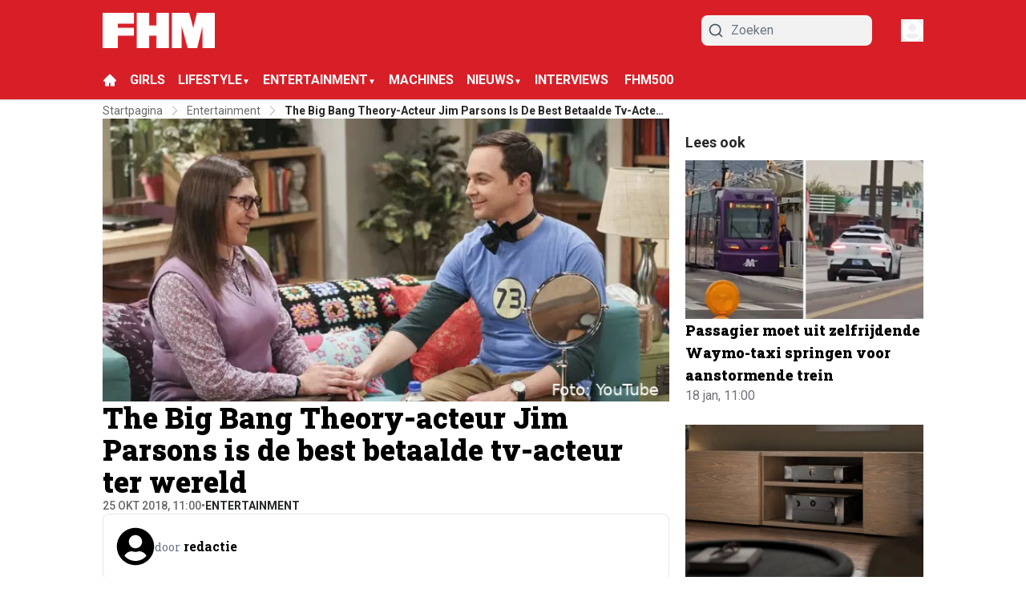

--- FILE ---
content_type: application/javascript; charset=utf-8
request_url: https://cdn.fhm.nl/_next/static/chunks/8233-a1953d04d674ecf7.js
body_size: 4244
content:
"use strict";(self.webpackChunk_N_E=self.webpackChunk_N_E||[]).push([[8233],{4703:(e,t,a)=>{a.d(t,{default:()=>s});var i=a(95155),n=a(12115);class r extends n.Component{static getDerivedStateFromError(e){return{hasError:!0,error:e}}componentDidCatch(e,t){var a,i,n;let{componentId:r}=this.props;if(null==(a=(i=this.props).onError)||a.call(i,e,t),e&&("NEXT_NOT_FOUND"===e.digest||(null==(n=e.digest)?void 0:n.includes("404"))))throw e;console.error("ErrorBoundary caught an error: at component",r,e,t)}render(){let{hasError:e}=this.state,{children:t,fallback:a}=this.props;return e?a||(0,i.jsx)(i.Fragment,{}):t}constructor(e){super(e),this.state={hasError:!1,error:void 0}}}let s=r},14277:(e,t,a)=>{a.d(t,{CustomAdManagerClient:()=>o});var i=a(95155),n=a(8614);class r{async init(){let e=document.querySelectorAll(".ad2-position");return e.length?(e.forEach(e=>{e.innerHTML="";let t=e.getAttribute("data-dimension")||"";if(!t)return;let a=this.parseDimensionString(t);if(!a)return;let i=e.style,{width:n,height:r}=a;i.textAlign="center",i.overflow="hidden",i.margin="auto",i.width="100%",i.height="100%",i.maxWidth="".concat(n,"px"),i.maxHeight="".concat(r,"px"),i.aspectRatio="".concat(n," / ").concat(r)}),this.themeAds2Map=await (0,n.dX)(this.page),e.forEach(e=>{var t,a,i,n,r,s;let l=e.getAttribute("data-dimension")||"",o=e.getAttribute("data-widget")||"",c=e.getAttribute("data-position")||"";if([l,o,c].some(e=>!e))return void console.error("Element not contains dimension, widget or position!",e);let d=null==(i=this.themeAds2Map)||null==(a=i.static)||null==(t=a[o])?void 0:t[c],h=null==(r=this.themeAds2Map)||null==(n=r.dynamic)?void 0:n[l],u=null!=d?d:h;if(!(null==u?void 0:u.length))return void console.warn("No ads for element",e);let x=this.parseDimensionString(l);if(!x)return void console.warn("Invalid dimension format",e);let m=d?"static":"dynamic",p="dynamic"===m,g=this.getRandomIndex(u.length);if(p){let e="".concat(x.width,"-").concat(x.height);(null==(s=this.indexMap)?void 0:s[e])===void 0&&(this.indexMap[e]=-1),this.indexMap[e]=(this.indexMap[e]+1)%u.length,g=this.indexMap[e]}this.slots.push({element:e,type:m,ads:u,idx:g,...x})}),this.initialized=!0,this.slots.length):(console.warn("No elements found `.ad2-position`"),!1)}start(){if(!this.initialized)throw Error("Please call `init` method first");this.stop(),this.changeAds(),this.interval=setInterval(this.changeAds,this.intervalTimeout)}stop(){this.interval&&(clearInterval(this.interval),this.interval=null)}convertToInlineImageStyle(e,t){let a=arguments.length>2&&void 0!==arguments[2]?arguments[2]:"contain";return"\n            overflow: hidden;\n            object-fit: ".concat(a,";\n            object-position: center;\n            width: 100%;\n            height: 100%;\n            max-width: ").concat(e,"px;\n            max-height: ").concat(t,"px;\n            aspect-ratio: ").concat(e," / ").concat(t,";\n        ")}convertToInlineDivStyle(e,t){return"\n            overflow: hidden;\n            width: 100%;\n            height: 100%;\n            max-width: ".concat(e,"px;\n            max-height: ").concat(t,"px;\n            aspect-ratio: ").concat(e," / ").concat(t,";\n        ")}parseDimensionString(e){let t=e.split("x");if(2===t.length){let e=parseFloat(t[0]),a=parseFloat(t[1]);if(!isNaN(e)&&!isNaN(a))return{width:"".concat(e),height:"".concat(a)}}return console.error("Invalid dimensions format: ".concat(e)),null}constructor(e,t=12e3){this.page=e,this.intervalTimeout=t,this.interval=null,this.slots=[],this.initialized=!1,this.themeAds2Map=null,this.indexMap={},this.displayedAds=new Set,this.getRandomIndex=e=>Math.floor(Math.random()*(e-0+1))+0,this.changeAds=()=>{this.displayedAds.clear(),this.slots=this.slots.map(e=>{let{element:t,width:a,height:i,type:n}=e,r=(e.idx+1)%e.ads.length,s=e.ads[r];if("static"===n&&1===e.ads.length&&""!==e.element.innerHTML)return e;if("dynamic"===n){var l,o;let n="".concat(a,"-").concat(i);if(r=((null!=(o=null==(l=this.indexMap)?void 0:l[n])?o:e.idx)+1)%e.ads.length,s=e.ads[r],this.displayedAds.has(null==s?void 0:s.id))return t.innerHTML="",e;this.displayedAds.add(null==s?void 0:s.id),this.indexMap[n]=r}if("image"===s.content_type){let e=this.convertToInlineImageStyle(a,i,s.image_fit);s.target_link?(t.innerHTML='<a href="'.concat(s.target_link,'" target="_blank"><img src="').concat(s.image_url,'" style="').concat(e,'" /></a>'),t.onclick=function(){console.log("Add ad #".concat(s.id," as clicked")),window.dataLayer=window.dataLayer||[],window.dataLayer.push({event:"banner_click",publisher:"direct",banner_size:s.dimension,banner_clickurl:s.target_link,banner_advertiser:s.name||""})}):t.innerHTML='<img src="'.concat(s.image_url,'" style="').concat(e,'" />')}else{let e=this.convertToInlineDivStyle(a,i);t.innerHTML='<div style="'.concat(e,'">').concat(s.content||"","</div>")}return{...e,idx:r}})}}}var s=a(20063),l=a(12115);let o=e=>{let{page:t}=e,a=(0,s.usePathname)();return(0,l.useEffect)(()=>{let e=new r(t);return e.init().then(t=>{t?e.start():console.info("Ad manager not running")}).catch(e=>{console.error("Failed to init the ads manager in page ".concat(t),e)}),()=>e.stop()},[a]),(0,i.jsx)(i.Fragment,{})}},22911:(e,t,a)=>{a.d(t,{default:()=>f});var i=a(95155);a(12115);var n=a(33328),r=a(93366),s=a(83907),l=a(27723),o=a(53982),c=a(92158),d=a(14676),h=a(94706),u=a(79064);function x(e){let{articles:t,labels:a,options:{showDateOf:x=!0,squareAspectRatio:m=!1,showAuthor:p=!1,showTag:g=!0,showCounts:v=!0,showDescription:f=!1,showBorder:w=!0,desktopTitleSize:y=n.R4["18px"],mobileTitleSize:b=n.KL["16px"],isTitleBold:j=!0,titleLines:k=n.lF["2-lines"],globalDateFormat:_,preloadImages:N=!1}}=e,A="".concat(y," ").concat(b," \n  ").concat(j?"font-bold":""," ").concat(k," \n  -mt-1 text-black dark:text-white"),S=f?"w-[142px] md:w-[230px] md:h-[150px] h-[80px]":"md:w-[140px] w-[128px] h-[80px]";return(0,i.jsx)("div",{className:"@container flex flex-col ".concat(w&&"divide-y divide-gray-200 dark:divide-gray-200/20"),children:t.map((e,t)=>{var w,y,b,j,k;return(0,i.jsxs)("div",{className:"flex items-start gap-2 py-3 articlesList__item sm:gap-4",children:[(null==(w=e.thumbnails)?void 0:w.origin)&&(0,i.jsx)(r.default,{article:e,children:(0,i.jsxs)("div",{className:"relative",children:[(0,i.jsx)(l.ImageWrapper,{src:e.thumbnails.origin,width:200,height:200,priority:0===t&&N,sizes:"(max-width: 768px) 128px, (max-width: 1200px) 128px, 128px",className:"".concat(m?"aspect-1 w-[150px]":S," \n                    rounded-md object-cover object-top "),alt:e.alt_text||e.title}),e.type===n.co.Video&&(0,i.jsx)("div",{className:"absolute z-30 flex items-center justify-center top-0 right-0",children:(0,i.jsx)("div",{className:"flex items-center justify-center bg-red-700 p-1",children:(0,i.jsx)(c.L3N,{className:"lg:h-5 lg:w-5 h-4 w-4 text-white"})})})]})}),(0,i.jsxs)("div",{className:"flex flex-col flex-1 gap-2",children:[(0,i.jsx)(r.default,{classes:"w-fit",article:e,children:(0,i.jsx)("h4",{className:"hover:text-primary w-fit transition-all dark:hover:text-white ".concat(A),children:(0,i.jsx)(s.Title,{article:e})})}),(0,i.jsxs)("div",{className:"flex items-center gap-1 pr-1 text-xs text-black dark:text-white md:gap-2 md:text-sm",children:[g&&(0,i.jsxs)(i.Fragment,{children:[(0,i.jsx)(h.h,{href:"/".concat(e.primary_tag.slug),className:"font-semibold uppercase transition-all articlesList__item__category text-primary dark:text-white",children:e.primary_tag.title}),(x||p)&&(0,i.jsx)("span",{className:"text-zinc-600 dark:text-white dark:opacity-70",children:"•"})]}),x&&(0,i.jsxs)(i.Fragment,{children:[(0,i.jsx)("div",{className:"text-zinc-600 dark:text-white dark:opacity-70",children:(0,i.jsx)(d.W,{isPublishedToday:e.published_today,relativePublishedAt:e.published_at_relative,publishedAt:e.published_at_localized,globalDateFormat:_,children:"".concat(null==(y=e.published_at_localized)?void 0:y.monthShort," ").concat(null==(b=e.published_at_localized)?void 0:b.day,", ").concat(null==(j=e.published_at_localized)?void 0:j.hour,":").concat(null==(k=e.published_at_localized)?void 0:k.minute)})}),p&&(0,i.jsx)("span",{className:"hidden text-zinc-600 dark:text-white dark:opacity-70 md:block",children:"•"})]}),p&&(0,i.jsx)(u.Q,{className:"hidden transition-all hover:text-primary text-zinc-600 dark:text-white dark:opacity-70 dark:hover:text-white md:block",author:e.author,children:(0,i.jsx)("span",{className:"",children:e.author.name})}),v&&(0,i.jsx)(r.default,{classes:"ml-auto",article:e,scrollToComments:!0,children:(0,i.jsxs)("div",{className:"flex items-center gap-1 font-semibold transition-all hover:text-primary dark:hover:text-white",children:[(0,i.jsx)(o.gV7,{className:"h-[20px] w-[25px]"}),(0,i.jsx)("span",{className:"text-sm md:text-base",children:e.comments_count})]})})]}),p&&(0,i.jsx)(i.Fragment,{children:(0,i.jsxs)(u.Q,{className:"block text-xs transition-all hover:text-primary text-zinc-600 dark:text-white dark:opacity-70 dark:hover:text-white md:hidden md:text-sm",author:e.author,children:[a.by," ",e.author.name]})}),f&&(0,i.jsx)("p",{className:"text-sm text-gray-400 line-clamp-2 max-md:hidden",children:e.excerpt})]})]},e.id)})})}let m=e=>{let{count:t}=e;return(0,i.jsx)("div",{className:"@container flex flex-col gap-5",children:Array.from(Array(t).keys()).map(e=>(0,i.jsxs)("div",{className:"group flex w-full animate-pulse gap-4",children:[(0,i.jsx)("div",{className:"h-[70px] w-[100px] shrink-0 rounded-sm bg-gray-300 object-cover dark:bg-gray-600"}),(0,i.jsxs)("div",{className:"flex w-full flex-col justify-start gap-2",children:[(0,i.jsx)("div",{className:"line-clamp-4 group-hover:text-primary h-3 rounded-md bg-gray-300 text-xl font-bold leading-6 text-black transition-all dark:bg-gray-600 dark:text-white"}),(0,i.jsx)("div",{className:"line-clamp-4 group-hover:text-primary h-3 rounded-md bg-gray-300 text-xl font-bold leading-6 text-black transition-all dark:bg-gray-600 dark:text-white"}),(0,i.jsx)("div",{className:"line-clamp-4 group-hover:text-primary h-3 w-5/12 rounded-md bg-gray-300 text-xl font-bold leading-6 text-black transition-all dark:bg-gray-600 dark:text-white"})]})]},e))})};var p=a(35281),g=a(14984);let v=e=>{let{labels:t,paginate:a,loading:n}=e;return(0,i.jsxs)("div",{className:"mt-3 articlesList__paginate flex w-full flex-col",children:[(0,i.jsx)("div",{className:" h-[1px] w-full articlesList__paginate__divider bg-gray-200 dark:bg-gray-700"}),(0,i.jsxs)("button",{className:"hover:bg-primary -mt-4 flex w-fit items-center justify-center gap-1 self-center rounded-full border border-gray-200 bg-white px-4 py-2.5 text-center text-sm font-normal text-neutral-500 transition-all hover:text-white dark:border-gray-700 dark:bg-gray-700 dark:text-neutral-200",onClick:a,children:[(0,i.jsxs)("span",{children:[" ",t.load_more," "]}),n?(0,i.jsx)("span",{className:"h-4 w-4 animate-ping rounded-full opacity-75"}):(0,i.jsx)(g.ree,{})]})]})};function f(e){let{hookConfig:t,options:a,labels:n,page:r}=e,{articles:s,paginate:l,loading:o}=(0,p.R)({hookConfig:t,page:r});return(0,i.jsxs)(i.Fragment,{children:[s.length>0&&(0,i.jsxs)("div",{children:[(0,i.jsx)(x,{labels:n,options:a,articles:s})," "]}),o&&(0,i.jsx)(m,{count:t.paginationPageSize}),(0,i.jsx)(v,{paginate:l,loading:o,labels:n})]})}},44290:(e,t,a)=>{a.d(t,{default:()=>l});var i=a(95155),n=a(41123),r=a(12115),s=a(49499);let l=e=>{let{component:t}=e,{userData:a}=(0,s.Z2)();return(0,r.useEffect)(()=>{console.log("SetupSocket useEffect triggered:",{component:t,userData:!!a}),a||"Header"!==t?(console.log("SetupSocket calling setupListenerRequirments"),(0,n.p)()):console.log("SetupSocket skipping setupListenerRequirments")},[a,t]),(0,i.jsx)(i.Fragment,{})}},61407:(e,t,a)=>{a.d(t,{HandleUrlChange:()=>o});var i=a(95155),n=a(8614),r=a(33328),s=a(20063),l=a(12115);let o=e=>{let{page:t,resourceData:a}=e,o=(0,s.usePathname)(),c=(0,s.useSearchParams)();return(0,l.useEffect)(()=>{let e=window.location.hash;![/^#g-\w+-\d+$/].some(t=>t.test(e))&&(o&&function(e,t){var a,i;if("function"==typeof(null==(a=window)?void 0:a.ga)){let a=window.origin+e;t.toString()&&(a+="?".concat(t.toString())),null==(i=window)||i.ga("send","pageview",a)}}(o,(null==c?void 0:c.toString())||""),a&&(0,n.OS)((0,r.E9)(a.resourceKey),a.resourceId))},[o,c]),(0,i.jsx)(i.Fragment,{})}},65311:(e,t,a)=>{a.d(t,{default:()=>s});var i=a(95155),n=a(20063),r=a(12115);function s(){let[e,t]=(0,r.useState)(!1),[a,s]=(0,r.useState)(!1),l=(0,n.usePathname)();return(0,r.useEffect)(()=>{a&&(()=>{try{if(e||l&&/(^|\/)preview(\/|$)/.test(l))return;if(!window.plausible)return void console.log("plausible not defined");let a=(()=>{let e=document.referrer.toLowerCase(),t=navigator.userAgent.toLowerCase();return e.includes("googlequicksearch")||e.includes("quicksearchbox")||e.includes("google")&&t.includes("android")&&(t.includes("googleapp")||t.includes("quicksearch"))})();window.plausible("pageview",{props:a?{googleDiscover:1}:void 0}),console.log("Plausible trackview sent, is Google Discover ".concat(a?"Yes":"No")),t(!0)}catch(e){console.error("Error while trackview => Error: ".concat(e.message))}})()},[a]),(0,r.useEffect)(()=>{s(!0)},[]),(0,i.jsx)(i.Fragment,{})}}}]);